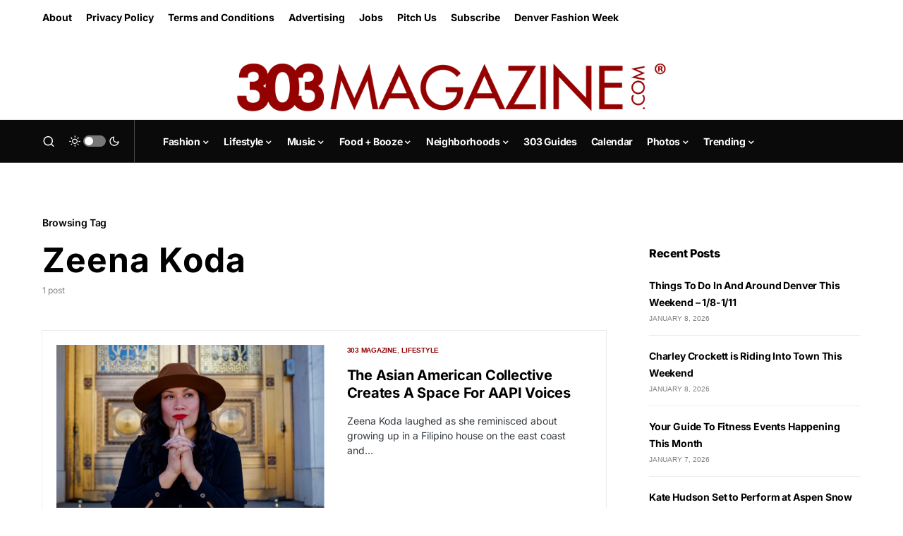

--- FILE ---
content_type: text/html; charset=utf-8
request_url: https://www.google.com/recaptcha/api2/aframe
body_size: 267
content:
<!DOCTYPE HTML><html><head><meta http-equiv="content-type" content="text/html; charset=UTF-8"></head><body><script nonce="6LIO0uTVuKtwIq0apJQ1ow">/** Anti-fraud and anti-abuse applications only. See google.com/recaptcha */ try{var clients={'sodar':'https://pagead2.googlesyndication.com/pagead/sodar?'};window.addEventListener("message",function(a){try{if(a.source===window.parent){var b=JSON.parse(a.data);var c=clients[b['id']];if(c){var d=document.createElement('img');d.src=c+b['params']+'&rc='+(localStorage.getItem("rc::a")?sessionStorage.getItem("rc::b"):"");window.document.body.appendChild(d);sessionStorage.setItem("rc::e",parseInt(sessionStorage.getItem("rc::e")||0)+1);localStorage.setItem("rc::h",'1769397383752');}}}catch(b){}});window.parent.postMessage("_grecaptcha_ready", "*");}catch(b){}</script></body></html>